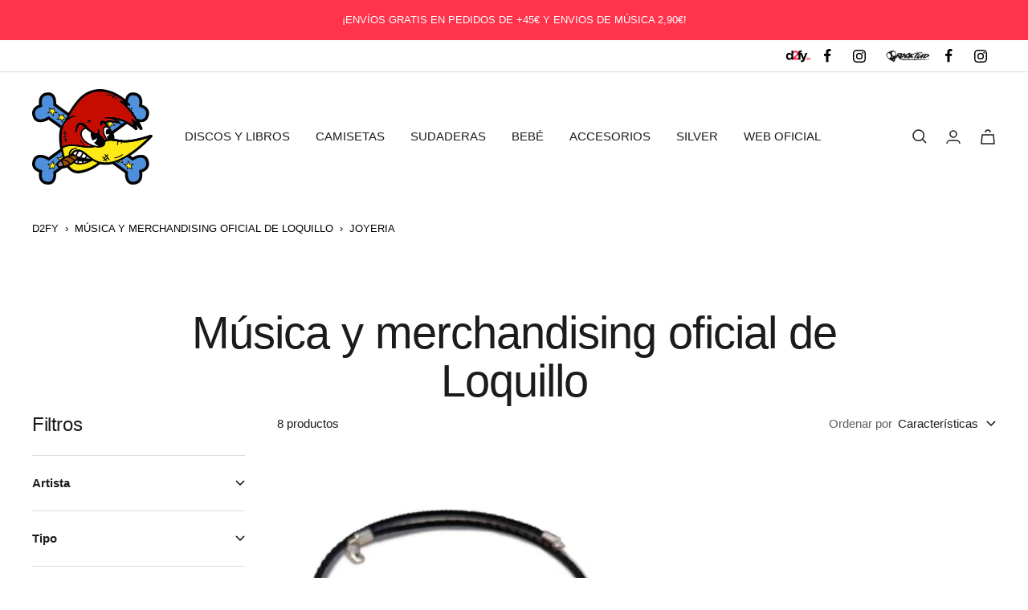

--- FILE ---
content_type: text/css
request_url: https://www.d2fy.es/cdn/shop/t/10/assets/custom.css?v=50322236459171757591686305063
body_size: 733
content:
.list-collections__item-image{object-fit:contain!important}.list-collections--collage .list-collections__item{height:auto!important}.list-collections--collage{--list-collections-collage-rows-height: auto !important}.brand-header{font-size:14px;font-weight:700;height:40px;background:#fff;color:#000;border-bottom:#ddd 1px solid}.brand-header .container{margin:0 auto;max-width:93.75rem;display:-webkit-box;display:-ms-flexbox;display:flex;-webkit-box-align:center;-ms-flex-align:center;align-items:center;-webkit-box-pack:center;-ms-flex-pack:center;justify-content:flex-end;height:100%}.brand-header .site-logo img{height:24px;width:auto}.brand-header .social-media__item{box-shadow:none!important}.brand-header .social-media__item:hover:before{display:none!important}.brand-header .social-media__item:hover .social-media__link{color:inherit!important;background:#efefef}.brand-header .social-media__link{height:39px;width:39px;transition:none!important}label.minicart-conditions{padding:20px;background:#efefef;line-height:22px;display:block}label.minicart-conditions.error{background:pink}.product-meta__aside{flex-wrap:wrap}.tabs{margin:0;border:1px solid #e6e6e6;background:#fefefe;list-style-type:none}.tabs:before,.tabs:after{display:table;content:" ";flex-basis:0;-webkit-box-ordinal-group:2;order:1}.tabs{border-width:0 0 1px 0;display:flex;flex-flow:row wrap;justify-content:flex-start}.tabs:after{clear:both}.tabs-wrapper{padding-top:30px;display:flex;flex-direction:row}.product-tabs{max-width:100%;margin-bottom:30px}ul.tabs{margin:0;padding:0;list-style:none;display:inline-block;position:relative}ul.tabs>li{background:none;color:#000;display:inline-block;padding:10px 0;margin:0rem 1.8rem 0rem 0rem;font-weight:400;cursor:pointer;vertical-align:bottom;border-bottom:3px solid transparent}ul.tabs>li.current{border-bottom:3px solid #000;color:red;font-weight:600}.tab-content{display:none;padding:15px 15px 15px 0;min-height:6rem}.tab-content.current{display:inherit}.product-accordion{display:none;margin-bottom:30px}.accordion{border-bottom:1px solid #ccc}.accordion-toggle{cursor:pointer;border-top:1px solid #ccc;padding:1rem 0;margin-bottom:auto;color:#000}.accordion-content{display:none;color:#000;padding-bottom:20px}.accordion-content.accordion--open{display:block}.accordion .accordion__icon{float:right;margin-top:3px;color:#ccc;transition:all .3s ease-in-out;background-image:url([data-uri]);width:9px;height:6px;margin-right:6px}.accordion .accordion__icon.rotate-90{transform:rotate(180deg)}.product-meta__share{width:100%}.product-accordion.hidden,.product-tabs.hidden{display:none}.product-option-size span{width:auto!important;height:2.25rem;min-width:2.25rem;padding-left:5px;padding-right:5px}.tab-content img{display:inline-block!important;vertical-align:middle;max-width:100%;margin:0!important}.nav-dropdown.list--unstyled,.mega-menu__column .list--unstyled{display:grid;grid-auto-flow:column;grid-template-rows:repeat(10,1fr);grid-column-gap:10px}.mega-menu__column .linklist__item{padding-top:6px!important}input[type=button].button{border:0px}.hidden{display:none}table.unstriped{width:100%;border-bottom:#ccc 1px solid;border-left:#ccc 1px solid}table.unstriped td,table.unstriped th{border-right:#ccc 1px solid;border-top:#ccc 1px solid}table.unstriped th{background:#ccc}.cart-buttons.show-for-large{flex-direction:column;justify-content:flex-start!important;text-align:right}.gift_wrap .gift_content{display:flex;align-items:center;justify-content:flex-start;margin-bottom:15px;width:100%}.gift_wrap .gift_content .gift_btn.button{margin:0 0 0 20px;width:auto;height:auto}.gift_wrap .button{display:inline-block;vertical-align:middle;margin:0 0 1rem;padding:.85em 1em;border:1px solid transparent;border-radius:0;-webkit-transition:background-color .25s ease-out,color .25s ease-out;transition:background-color .25s ease-out,color .25s ease-out;font-family:inherit;font-size:.9rem;-webkit-appearance:none;line-height:1;text-align:center;cursor:pointer}.gift_wrap .gift_content .gift_btn{background-color:red;border-color:red;color:#fff}#contact_form .checkbox:checked{background-color:#000!important}.drawer--large{max-width:800px!important}.nudge-offer{z-index:0}@media screen and (max-width:800px){form.cart-button-bottom.hide-for-large .gift_content{display:flex;justify-content:center;align-items:center;margin-bottom:10px}form.cart-button-bottom.hide-for-large .gift_content .gift_text{margin-right:10px}.cart-tfoot-container .cart-buttons.hide-for-large{flex-direction:column!important;text-align:right!important;padding-right:15px}.cart-tfoot-container .cart-buttons .gift_content{display:flex;justify-content:flex-end;align-items:center;margin-bottom:15px}.cart-tfoot-container .cart-buttons .gift_content .gift_btn{margin:0 0 0 10px;width:54px!important}.cart-button-bottom .grid-x.grid-margin-x{text-align:center}}@media screen and (max-width:440px){.cart-buttons .button:first-child{margin:0 0 5px!important}}
/*# sourceMappingURL=/cdn/shop/t/10/assets/custom.css.map?v=50322236459171757591686305063 */


--- FILE ---
content_type: text/javascript
request_url: https://www.d2fy.es/cdn/shop/t/10/assets/analytics_minisites.js?v=97244796846137793451681720049
body_size: -8
content:
var ua_analytics=new Array;ua_analytics.loquillo="G-CZVJQPQLBB",ua_analytics["fito-y-fitipaldis"]="G-9WNLNZGRSS",ua_analytics.tarque="G-FCM24KJ9KF",ua_analytics["la-polla-records"]="G-RNTMHQYNCV",ua_analytics["los-suaves"]="G-NBYM75JFMR",ua_analytics["m-clan"]="G-Q58NWZ0TEN",ua_analytics["quique-gonzalez"]="G-PZRBYNESNH",ua_analytics["metales-preciosos"]="G-RQSNCMJ22R",ua_analytics["los-secretos"]="G-NZLCX1MJH7",ua_analytics["los-zigarros"]="G-K1DTGYWW86",ua_analytics.morgan="G-4J6PSFPXQR",ua_analytics["ixo-rai"]="G-0W26KSTGQW",ua_analytics.uoho="G-TYDCVYVDZS",ua_analytics.rocktud="G-6EY34098P2",ua_analytics.belako="G-3W15110SFR",ua_analytics["sweet-california"]="G-WV9XY621FC",ua_analytics["billy-boom-band"]="G-5TPKNB8WCX",ua_analytics["kiko-veneno"]="G-0LQK5W02VF",ua_analytics["duo-dinamico"]="G-PQ11P3MB73",ua_analytics["paco-candela"]="G-4DQGSD2NV7",ua_analytics["marta-sanchez"]="G-S0E4D95NML",ua_analytics.ramoncin="G-L4CQP7J0G5",ua_analytics.lorreine="G-8JC33N3366",ua_analytics["idoia-asurmendi"]="G-ZB5WGSNCNL",ua_analytics["el-cigala"]="G-LCKBRSZ8BF",ua_analytics["we-are-mono"]="G-H3HNDWZJWV",ua_analytics["marisa-valle-roso"]="G-61HV8T147Q",ua_analytics.miren="G-VW9TZ8GXZX",ua_analytics["fondo-flamenco"]="G-0GPVD5ZTDB",ua_analytics["janus-lester"]="G-MK5ZG6RD18";var pixel_facebook=new Array;pixel_facebook.belako="312531292667198",pixel_facebook["la-polla-records"]="469116477267092",pixel_facebook["fito-y-fitipaldis"]="516726866385326",pixel_facebook["paco-candela"]="287901039044107",pixel_facebook["sweet-california"]="437757936905509";
//# sourceMappingURL=/cdn/shop/t/10/assets/analytics_minisites.js.map?v=97244796846137793451681720049


--- FILE ---
content_type: text/javascript
request_url: https://www.d2fy.es/cdn/shop/t/10/assets/custom.js?v=158886537095816975901683271382
body_size: 1266
content:
var jquery=null;window.jQuery?jquery=window.jQuery:window.Checkout&&window.Checkout.$&&(jquery=window.Checkout.$);function check_minicart(event,elem){event.preventDefault(),$("#condiciones_desktop").is(":checked")?$("#"+$(elem).attr("form")).submit():$("#condiciones_desktop").parent().addClass("error")}var start=!1;jquery(document).ready(function(){var $2=jquery;document.addEventListener("cart:updated",function(event){if(!start){start=!0;var elems_affected=0,gift_found=!1,gift_id=46631121748316;$2.getJSON("/cart.js",function(cart){for(i in cart.items)if(cart.items[i].variant_id!=gift_id){elems_affected++;var url=cart.items[i].url.split("?");$2.getJSON(url[0]+".json",function(elem){elem.product.tags.indexOf("rocktud,")>=0&&$2.post("/cart/update.js","updates["+gift_id+"]=1").done(function(data){document.documentElement.dispatchEvent(new CustomEvent("cart:refresh",{bubbles:!0})),start=!1})})}else gift_found=!0;elems_affected==0&&gift_found&&$2.post("/cart/update.js","updates["+gift_id+"]=0").done(function(data){window.location.reload()})})}});function updateGift(){$2.getJSON("/cart.js",function(cart){var variantIds=[],vid=$2(".gift_btn").data("vid"),items=cart.items;$2.each(items,function(index,item){variantIds.push(items[index].id)}),$2.inArray(vid,variantIds)>=0?$2(".gift_wrap").addClass("hide"):$2(".gift_wrap").each(function(){$2(this).addClass("testclass").removeClass("hide")})})}updateGift(),setInterval(function(){updateGift()},1e3),$2(document).on("click",".gift_btn",function(e){console.log("clicked add");var vid=$2(this).data("vid");$2.post("/cart/update.js","updates["+vid+"]=1").done(function(data){document.documentElement.dispatchEvent(new CustomEvent("cart:refresh",{bubbles:!0}))})}),$2(".product-tabs").length>0&&($2(".tab-content-0").addClass("current"),$2(".tab-link-0").addClass("current"),$2("ul.tabs > li").on("click keyup",function(e){if(!(e.type==="keyup"&&e.keyCode!==13)){var tab_id=$2(this).attr("data-tab");$2("ul.tabs > li").removeClass("current"),$2(".tab-content").removeClass("current"),$2(this).addClass("current"),$2(".tab-content-"+tab_id).addClass("current")}}),$2(".accordion-toggle").click(function(){$2(this).next("div").is(":visible")?$2(this).next("div").slideUp("fast"):$2(this).next("div").slideDown("fast"),$2(this).find(".accordion__icon").toggleClass("rotate-90")}))});function buscar_pedido(){var sigo=!0,$2=jQuery;($2("#n_pedido").val().length<7||$2("#email").val()=="")&&(sigo=!1,alert("Debes introducir el n\xFAmero de pedido y la direcci\xF3n de email")),sigo&&($2('<p class="cargando text-center"><small>Buscando informaci\xF3n del pedido, por favor, espera unos instantes...</small></p>').insertBefore($2("#tabla_devoluciones")),$2("#formulario_devolucion table tbody").empty(),$2.post("https://intranet.rocktud.com/info_pedido_dev.php",$2("#info_pedido").serialize(),function(data){jQuery("#tabla_devoluciones").removeClass("hidden"),jQuery("p.cargando").remove(),$2("#fecha_pedido").html(data.fecha_pedido),$2("#fecha_envio").html(data.fecha_envio!=""?data.fecha_envio:"--"),$2("#fecha_max_devolucion").html(data.max_devoluciones!=""?data.max_devoluciones:"14 d\xEDas desde que lo recibas"),$2("#id_cliente").val(data.id_cliente),$2("#id_pedido").val(data.id_pedido);for(i in data.lineas){var tmp=data.lineas[i],lin="";lin+='<tr id="'+tmp.id+'">',lin+='          <td data-label="Producto">',lin+='            <a href="'+tmp.url+"\" title='"+tmp.title+"'>"+tmp.title+"</a>",lin+="            </td>",lin+="          <td>",lin+='            <input type="hidden" name="productos[]" value="'+tmp.product_id+'">',lin+='            <input type="hidden" name="variantes[]" value="'+tmp.variant_id+'">',lin+='            <div class="input">',lin+='                <div class="select-wrapper is-filled">',lin+='                  <select class="select" name="tipo_cambio[]" id="tipo_cambio_"><option value="" selected="selected">No</option><option value="devolucion">Devolver</option></select>',lin+='                  <svg focusable="false" width="12" height="8" class="icon icon--chevron   " viewBox="0 0 12 8">',lin+='                    <path fill="none" d="M1 1l5 5 5-5" stroke="currentColor" stroke-width="2"></path>',lin+="                  </svg>",lin+="                </div>",lin+="              </div>",lin+="          </td>",lin+='            <td data-label="Cantidad">',lin+='                    <div class="input">',lin+='                      <input type="number" name="cantidad[]" value="'+tmp.quantity+'" min="1" max="'+tmp.quantity+'" class="input__field input__field--text is-filled">',lin+="                   </div>",lin+="          </td>",lin+="          </tr>",$2(lin).appendTo($2("#formulario_devolucion table tbody"))}},"json"))}function solicitar_devolucion(){var sigo=!1,$2=jQuery;$2.each($2("#formulario_devolucion tr"),function(key,value){$2(this).find("select[name^=tipo_cambio]").val()!=""&&$2(this).find("input[name^=cantidad]").val()>0&&(sigo=!0)}),sigo?$2("#formulario_devolucion input[name=condiciones]").is(":checked")?confirm("\xBFSolicitar devoluci\xF3n?")&&$2.post("https://intranet.rocktud.com/solicitar_devolucion.php",$2("#formulario_devolucion").serialize(),function(data){alert("Solicitud de devoluci\xF3n cursada correctamente. En breve recibir\xE1s en tu correo electr\xF3nico las instrucciones a seguir. Comprueba tambi\xE9n la bandeja de Correo No Deseado")}):alert("Debes aceptar los t\xE9rminos y condiciones de uso"):alert("Debes seleccionar al menos un art\xEDculo a devolver")}function check_devoluciones(id){var $2=jQuery;$2.post("https://intranet.rocktud.com/estado_devoluciones.php",{id_pedido:id},function(data){typeof data.estado!="undefined"&&($2("#estado_devolucion #fecha_solicitud").html(data.fecha_solicitud),$2("#estado_devolucion #estado_devolucion").html(data.estado),$2("#estado_devolucion").show())},"json")}
//# sourceMappingURL=/cdn/shop/t/10/assets/custom.js.map?v=158886537095816975901683271382
